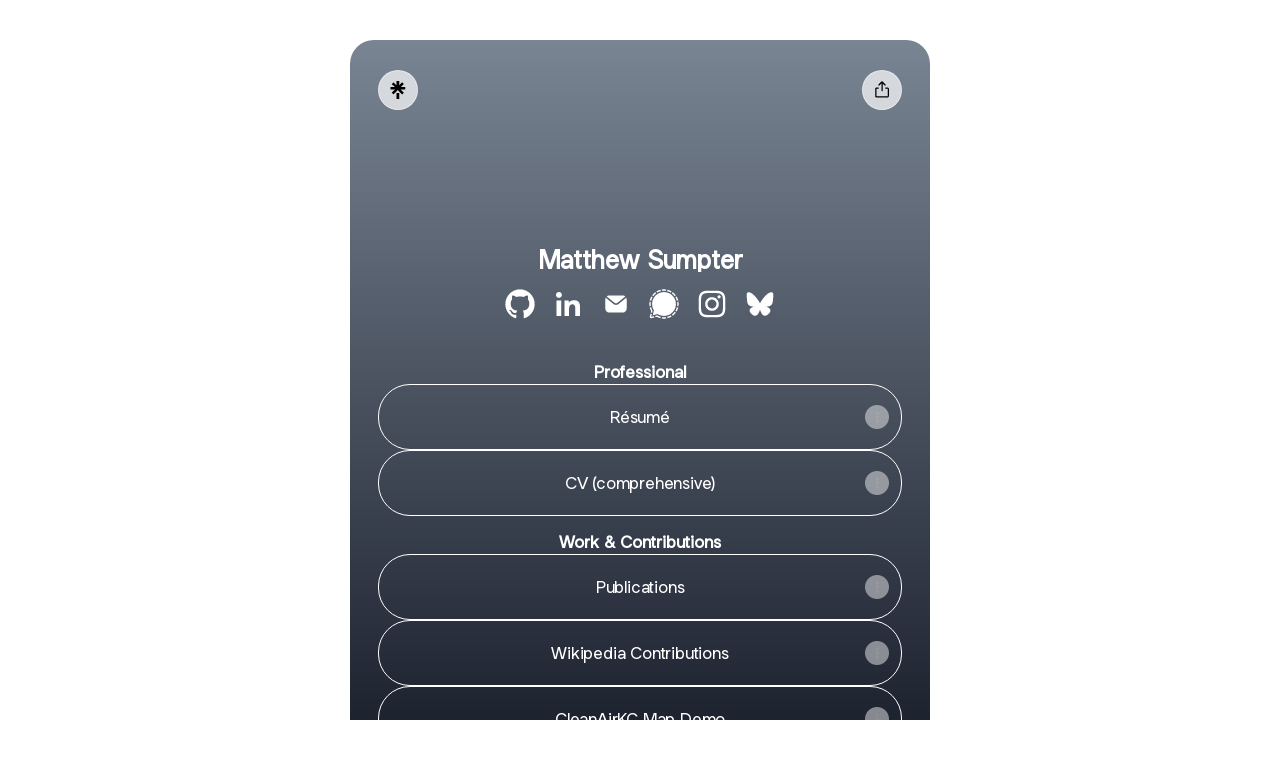

--- FILE ---
content_type: application/javascript
request_url: https://assets.production.linktr.ee/profiles/_next/static/chunks/19772-287777c24bd1d4b0.js
body_size: 10897
content:
"use strict";(self.__LOADABLE_LOADED_CHUNKS__=self.__LOADABLE_LOADED_CHUNKS__||[]).push([[19772],{19772:function(e,t,n){n.d(t,{Z:function(){return I}});var i=n(71002),o=n(4942);function r(e){for(var t=1;t<arguments.length;t++){var n=null!=arguments[t]?Object(arguments[t]):{},i=Object.keys(n);"function"==typeof Object.getOwnPropertySymbols&&i.push.apply(i,Object.getOwnPropertySymbols(n).filter(function(e){return Object.getOwnPropertyDescriptor(n,e).enumerable})),i.forEach(function(t){(0,o.Z)(e,t,n[t])})}return e}var a=n(15671),s=n(43144),u=n(97326);function l(e,t){if(t&&("object"==(0,i.Z)(t)||"function"==typeof t))return t;if(void 0!==t)throw TypeError("Derived constructors may only return object or undefined");return(0,u.Z)(e)}var c=n(61120),p=n(89611);function g(e,t){if("function"!=typeof t&&null!==t)throw TypeError("Super expression must either be null or a function");e.prototype=Object.create(t&&t.prototype,{constructor:{value:e,writable:!0,configurable:!0}}),Object.defineProperty(e,"prototype",{writable:!1}),t&&(0,p.Z)(e,t)}var f={type:"logger",log:function(e){this.output("log",e)},warn:function(e){this.output("warn",e)},error:function(e){this.output("error",e)},output:function(e,t){console&&console[e]&&console[e].apply(console,t)}},h=new(function(){function e(t){var n=arguments.length>1&&void 0!==arguments[1]?arguments[1]:{};(0,a.Z)(this,e),this.init(t,n)}return(0,s.Z)(e,[{key:"init",value:function(e){var t=arguments.length>1&&void 0!==arguments[1]?arguments[1]:{};this.prefix=t.prefix||"i18next:",this.logger=e||f,this.options=t,this.debug=t.debug}},{key:"setDebug",value:function(e){this.debug=e}},{key:"log",value:function(){for(var e=arguments.length,t=Array(e),n=0;n<e;n++)t[n]=arguments[n];return this.forward(t,"log","",!0)}},{key:"warn",value:function(){for(var e=arguments.length,t=Array(e),n=0;n<e;n++)t[n]=arguments[n];return this.forward(t,"warn","",!0)}},{key:"error",value:function(){for(var e=arguments.length,t=Array(e),n=0;n<e;n++)t[n]=arguments[n];return this.forward(t,"error","")}},{key:"deprecate",value:function(){for(var e=arguments.length,t=Array(e),n=0;n<e;n++)t[n]=arguments[n];return this.forward(t,"warn","WARNING DEPRECATED: ",!0)}},{key:"forward",value:function(e,t,n,i){return i&&!this.debug?null:("string"==typeof e[0]&&(e[0]="".concat(n).concat(this.prefix," ").concat(e[0])),this.logger[t](e))}},{key:"create",value:function(t){return new e(this.logger,r({},{prefix:"".concat(this.prefix,":").concat(t,":")},this.options))}}]),e}()),d=function(){function e(){(0,a.Z)(this,e),this.observers={}}return(0,s.Z)(e,[{key:"on",value:function(e,t){var n=this;return e.split(" ").forEach(function(e){n.observers[e]=n.observers[e]||[],n.observers[e].push(t)}),this}},{key:"off",value:function(e,t){if(this.observers[e]){if(!t){delete this.observers[e];return}this.observers[e]=this.observers[e].filter(function(e){return e!==t})}}},{key:"emit",value:function(e){for(var t=arguments.length,n=Array(t>1?t-1:0),i=1;i<t;i++)n[i-1]=arguments[i];this.observers[e]&&[].concat(this.observers[e]).forEach(function(e){e.apply(void 0,n)}),this.observers["*"]&&[].concat(this.observers["*"]).forEach(function(t){t.apply(t,[e].concat(n))})}}]),e}();function v(){var e,t,n=new Promise(function(n,i){e=n,t=i});return n.resolve=e,n.reject=t,n}function y(e){return null==e?"":""+e}function m(e,t,n){function i(e){return e&&e.indexOf("###")>-1?e.replace(/###/g,"."):e}function o(){return!e||"string"==typeof e}for(var r="string"!=typeof t?[].concat(t):t.split(".");r.length>1;){if(o())return{};var a=i(r.shift());!e[a]&&n&&(e[a]=new n),e=Object.prototype.hasOwnProperty.call(e,a)?e[a]:{}}return o()?{}:{obj:e,k:i(r.shift())}}function b(e,t,n){var i=m(e,t,Object);i.obj[i.k]=n}function k(e,t){var n=m(e,t),i=n.obj,o=n.k;if(i)return i[o]}function x(e,t,n){var i=k(e,n);return void 0!==i?i:k(t,n)}function S(e){return e.replace(/[\-\[\]\/\{\}\(\)\*\+\?\.\\\^\$\|]/g,"\\$&")}var L={"&":"&amp;","<":"&lt;",">":"&gt;",'"':"&quot;","'":"&#39;","/":"&#x2F;"};function w(e){return"string"==typeof e?e.replace(/[&<>"'\/]/g,function(e){return L[e]}):e}var O="undefined"!=typeof window&&window.navigator&&window.navigator.userAgent&&window.navigator.userAgent.indexOf("MSIE")>-1,C=function(e){function t(e){var n,i=arguments.length>1&&void 0!==arguments[1]?arguments[1]:{ns:["translation"],defaultNS:"translation"};return(0,a.Z)(this,t),n=l(this,(0,c.Z)(t).call(this)),O&&d.call((0,u.Z)(n)),n.data=e||{},n.options=i,void 0===n.options.keySeparator&&(n.options.keySeparator="."),n}return g(t,e),(0,s.Z)(t,[{key:"addNamespaces",value:function(e){0>this.options.ns.indexOf(e)&&this.options.ns.push(e)}},{key:"removeNamespaces",value:function(e){var t=this.options.ns.indexOf(e);t>-1&&this.options.ns.splice(t,1)}},{key:"getResource",value:function(e,t,n){var i=arguments.length>3&&void 0!==arguments[3]?arguments[3]:{},o=void 0!==i.keySeparator?i.keySeparator:this.options.keySeparator,r=[e,t];return n&&"string"!=typeof n&&(r=r.concat(n)),n&&"string"==typeof n&&(r=r.concat(o?n.split(o):n)),e.indexOf(".")>-1&&(r=e.split(".")),k(this.data,r)}},{key:"addResource",value:function(e,t,n,i){var o=arguments.length>4&&void 0!==arguments[4]?arguments[4]:{silent:!1},r=this.options.keySeparator;void 0===r&&(r=".");var a=[e,t];n&&(a=a.concat(r?n.split(r):n)),e.indexOf(".")>-1&&(a=e.split("."),i=t,t=a[1]),this.addNamespaces(t),b(this.data,a,i),o.silent||this.emit("added",e,t,n,i)}},{key:"addResources",value:function(e,t,n){var i=arguments.length>3&&void 0!==arguments[3]?arguments[3]:{silent:!1};for(var o in n)("string"==typeof n[o]||"[object Array]"===Object.prototype.toString.apply(n[o]))&&this.addResource(e,t,o,n[o],{silent:!0});i.silent||this.emit("added",e,t,n)}},{key:"addResourceBundle",value:function(e,t,n,i,o){var a=arguments.length>5&&void 0!==arguments[5]?arguments[5]:{silent:!1},s=[e,t];e.indexOf(".")>-1&&(s=e.split("."),i=n,n=t,t=s[1]),this.addNamespaces(t);var u=k(this.data,s)||{};i?function e(t,n,i){for(var o in n)"__proto__"!==o&&"constructor"!==o&&(o in t?"string"==typeof t[o]||t[o]instanceof String||"string"==typeof n[o]||n[o]instanceof String?i&&(t[o]=n[o]):e(t[o],n[o],i):t[o]=n[o]);return t}(u,n,o):u=r({},u,n),b(this.data,s,u),a.silent||this.emit("added",e,t,n)}},{key:"removeResourceBundle",value:function(e,t){this.hasResourceBundle(e,t)&&delete this.data[e][t],this.removeNamespaces(t),this.emit("removed",e,t)}},{key:"hasResourceBundle",value:function(e,t){return void 0!==this.getResource(e,t)}},{key:"getResourceBundle",value:function(e,t){return(t||(t=this.options.defaultNS),"v1"===this.options.compatibilityAPI)?r({},{},this.getResource(e,t)):this.getResource(e,t)}},{key:"getDataByLanguage",value:function(e){return this.data[e]}},{key:"toJSON",value:function(){return this.data}}]),t}(d),R={processors:{},addPostProcessor:function(e){this.processors[e.name]=e},handle:function(e,t,n,i,o){var r=this;return e.forEach(function(e){r.processors[e]&&(t=r.processors[e].process(t,n,i,o))}),t}},N={},E=function(e){function t(e){var n,i=arguments.length>1&&void 0!==arguments[1]?arguments[1]:{};return(0,a.Z)(this,t),n=l(this,(0,c.Z)(t).call(this)),O&&d.call((0,u.Z)(n)),!function(e,t,n){e.forEach(function(e){t[e]&&(n[e]=t[e])})}(["resourceStore","languageUtils","pluralResolver","interpolator","backendConnector","i18nFormat","utils"],e,(0,u.Z)(n)),n.options=i,void 0===n.options.keySeparator&&(n.options.keySeparator="."),n.logger=h.create("translator"),n}return g(t,e),(0,s.Z)(t,[{key:"changeLanguage",value:function(e){e&&(this.language=e)}},{key:"exists",value:function(e){var t=arguments.length>1&&void 0!==arguments[1]?arguments[1]:{interpolation:{}},n=this.resolve(e,t);return n&&void 0!==n.res}},{key:"extractFromKey",value:function(e,t){var n=void 0!==t.nsSeparator?t.nsSeparator:this.options.nsSeparator;void 0===n&&(n=":");var i=void 0!==t.keySeparator?t.keySeparator:this.options.keySeparator,o=t.ns||this.options.defaultNS;if(n&&e.indexOf(n)>-1){var r=e.match(this.interpolator.nestingRegexp);if(r&&r.length>0)return{key:e,namespaces:o};var a=e.split(n);(n!==i||n===i&&this.options.ns.indexOf(a[0])>-1)&&(o=a.shift()),e=a.join(i)}return"string"==typeof o&&(o=[o]),{key:e,namespaces:o}}},{key:"translate",value:function(e,n,o){var a=this;if("object"!==(0,i.Z)(n)&&this.options.overloadTranslationOptionHandler&&(n=this.options.overloadTranslationOptionHandler(arguments)),n||(n={}),null==e)return"";Array.isArray(e)||(e=[String(e)]);var s=void 0!==n.keySeparator?n.keySeparator:this.options.keySeparator,u=this.extractFromKey(e[e.length-1],n),l=u.key,c=u.namespaces,p=c[c.length-1],g=n.lng||this.language,f=n.appendNamespaceToCIMode||this.options.appendNamespaceToCIMode;if(g&&"cimode"===g.toLowerCase())return f?p+(n.nsSeparator||this.options.nsSeparator)+l:l;var h=this.resolve(e,n),d=h&&h.res,v=h&&h.usedKey||l,y=h&&h.exactUsedKey||l,m=Object.prototype.toString.apply(d),b=void 0!==n.joinArrays?n.joinArrays:this.options.joinArrays,k=!this.i18nFormat||this.i18nFormat.handleAsObject,x="string"!=typeof d&&"boolean"!=typeof d&&"number"!=typeof d;if(k&&d&&x&&0>["[object Number]","[object Function]","[object RegExp]"].indexOf(m)&&!("string"==typeof b&&"[object Array]"===m)){if(!n.returnObjects&&!this.options.returnObjects)return this.logger.warn("accessing an object - but returnObjects options is not enabled!"),this.options.returnedObjectHandler?this.options.returnedObjectHandler(v,d,n):"key '".concat(l," (").concat(this.language,")' returned an object instead of string.");if(s){var S="[object Array]"===m,L=S?[]:{},w=S?y:v;for(var O in d)if(Object.prototype.hasOwnProperty.call(d,O)){var C="".concat(w).concat(s).concat(O);L[O]=this.translate(C,r({},n,{joinArrays:!1,ns:c})),L[O]===C&&(L[O]=d[O])}d=L}}else if(k&&"string"==typeof b&&"[object Array]"===m)(d=d.join(b))&&(d=this.extendTranslation(d,e,n,o));else{var R=!1,N=!1,E=void 0!==n.count&&"string"!=typeof n.count,j=t.hasDefaultValue(n),P=E?this.pluralResolver.getSuffix(g,n.count):"",F=n["defaultValue".concat(P)]||n.defaultValue;!this.isValidLookup(d)&&j&&(R=!0,d=F),this.isValidLookup(d)||(N=!0,d=l);var Z=j&&F!==d&&this.options.updateMissing;if(N||R||Z){if(this.logger.log(Z?"updateKey":"missingKey",g,p,l,Z?F:d),s){var A=this.resolve(l,r({},n,{keySeparator:!1}));A&&A.res&&this.logger.warn("Seems the loaded translations were in flat JSON format instead of nested. Either set keySeparator: false on init or make sure your translations are published in nested format.")}var V=[],D=this.languageUtils.getFallbackCodes(this.options.fallbackLng,n.lng||this.language);if("fallback"===this.options.saveMissingTo&&D&&D[0])for(var T=0;T<D.length;T++)V.push(D[T]);else"all"===this.options.saveMissingTo?V=this.languageUtils.toResolveHierarchy(n.lng||this.language):V.push(n.lng||this.language);var U=function(e,t,i){a.options.missingKeyHandler?a.options.missingKeyHandler(e,p,t,Z?i:d,Z,n):a.backendConnector&&a.backendConnector.saveMissing&&a.backendConnector.saveMissing(e,p,t,Z?i:d,Z,n),a.emit("missingKey",e,p,t,d)};this.options.saveMissing&&(this.options.saveMissingPlurals&&E?V.forEach(function(e){a.pluralResolver.getSuffixes(e).forEach(function(t){U([e],l+t,n["defaultValue".concat(t)]||F)})}):U(V,l,F))}d=this.extendTranslation(d,e,n,h,o),N&&d===l&&this.options.appendNamespaceToMissingKey&&(d="".concat(p,":").concat(l)),N&&this.options.parseMissingKeyHandler&&(d=this.options.parseMissingKeyHandler(d))}return d}},{key:"extendTranslation",value:function(e,t,n,i,o){var a=this;if(this.i18nFormat&&this.i18nFormat.parse)e=this.i18nFormat.parse(e,n,i.usedLng,i.usedNS,i.usedKey,{resolved:i});else if(!n.skipInterpolation){n.interpolation&&this.interpolator.init(r({},n,{interpolation:r({},this.options.interpolation,n.interpolation)}));var s,u=n.interpolation&&n.interpolation.skipOnVariables||this.options.interpolation.skipOnVariables;if(u){var l=e.match(this.interpolator.nestingRegexp);s=l&&l.length}var c=n.replace&&"string"!=typeof n.replace?n.replace:n;if(this.options.interpolation.defaultVariables&&(c=r({},this.options.interpolation.defaultVariables,c)),e=this.interpolator.interpolate(e,c,n.lng||this.language,n),u){var p=e.match(this.interpolator.nestingRegexp);s<(p&&p.length)&&(n.nest=!1)}!1!==n.nest&&(e=this.interpolator.nest(e,function(){for(var e=arguments.length,i=Array(e),r=0;r<e;r++)i[r]=arguments[r];return o&&o[0]===i[0]&&!n.context?(a.logger.warn("It seems you are nesting recursively key: ".concat(i[0]," in key: ").concat(t[0])),null):a.translate.apply(a,i.concat([t]))},n)),n.interpolation&&this.interpolator.reset()}var g=n.postProcess||this.options.postProcess,f="string"==typeof g?[g]:g;return null!=e&&f&&f.length&&!1!==n.applyPostProcessor&&(e=R.handle(f,e,t,this.options&&this.options.postProcessPassResolved?r({i18nResolved:i},n):n,this)),e}},{key:"resolve",value:function(e){var t,n,i,o,r,a=this,s=arguments.length>1&&void 0!==arguments[1]?arguments[1]:{};return"string"==typeof e&&(e=[e]),e.forEach(function(e){if(!a.isValidLookup(t)){var u=a.extractFromKey(e,s),l=u.key;n=l;var c=u.namespaces;a.options.fallbackNS&&(c=c.concat(a.options.fallbackNS));var p=void 0!==s.count&&"string"!=typeof s.count,g=void 0!==s.context&&"string"==typeof s.context&&""!==s.context,f=s.lngs?s.lngs:a.languageUtils.toResolveHierarchy(s.lng||a.language,s.fallbackLng);c.forEach(function(e){a.isValidLookup(t)||(r=e,!N["".concat(f[0],"-").concat(e)]&&a.utils&&a.utils.hasLoadedNamespace&&!a.utils.hasLoadedNamespace(r)&&(N["".concat(f[0],"-").concat(e)]=!0,a.logger.warn('key "'.concat(n,'" for languages "').concat(f.join(", "),'" won\'t get resolved as namespace "').concat(r,'" was not yet loaded'),"This means something IS WRONG in your setup. You access the t function before i18next.init / i18next.loadNamespace / i18next.changeLanguage was done. Wait for the callback or Promise to resolve before accessing it!!!")),f.forEach(function(n){if(!a.isValidLookup(t)){o=n;var r,u,c=l,f=[c];for(a.i18nFormat&&a.i18nFormat.addLookupKeys?a.i18nFormat.addLookupKeys(f,l,n,e,s):(p&&(r=a.pluralResolver.getSuffix(n,s.count)),p&&g&&f.push(c+r),g&&f.push(c+="".concat(a.options.contextSeparator).concat(s.context)),p&&f.push(c+=r));u=f.pop();)a.isValidLookup(t)||(i=u,t=a.getResource(n,e,u,s))}}))})}}),{res:t,usedKey:n,exactUsedKey:i,usedLng:o,usedNS:r}}},{key:"isValidLookup",value:function(e){return void 0!==e&&!(!this.options.returnNull&&null===e)&&!(!this.options.returnEmptyString&&""===e)}},{key:"getResource",value:function(e,t,n){var i=arguments.length>3&&void 0!==arguments[3]?arguments[3]:{};return this.i18nFormat&&this.i18nFormat.getResource?this.i18nFormat.getResource(e,t,n,i):this.resourceStore.getResource(e,t,n,i)}}],[{key:"hasDefaultValue",value:function(e){var t="defaultValue";for(var n in e)if(Object.prototype.hasOwnProperty.call(e,n)&&t===n.substring(0,t.length)&&void 0!==e[n])return!0;return!1}}]),t}(d);function j(e){return e.charAt(0).toUpperCase()+e.slice(1)}var P=function(){function e(t){(0,a.Z)(this,e),this.options=t,this.whitelist=this.options.supportedLngs||!1,this.supportedLngs=this.options.supportedLngs||!1,this.logger=h.create("languageUtils")}return(0,s.Z)(e,[{key:"getScriptPartFromCode",value:function(e){if(!e||0>e.indexOf("-"))return null;var t=e.split("-");return 2===t.length?null:(t.pop(),"x"===t[t.length-1].toLowerCase())?null:this.formatLanguageCode(t.join("-"))}},{key:"getLanguagePartFromCode",value:function(e){if(!e||0>e.indexOf("-"))return e;var t=e.split("-");return this.formatLanguageCode(t[0])}},{key:"formatLanguageCode",value:function(e){if("string"==typeof e&&e.indexOf("-")>-1){var t=["hans","hant","latn","cyrl","cans","mong","arab"],n=e.split("-");return this.options.lowerCaseLng?n=n.map(function(e){return e.toLowerCase()}):2===n.length?(n[0]=n[0].toLowerCase(),n[1]=n[1].toUpperCase(),t.indexOf(n[1].toLowerCase())>-1&&(n[1]=j(n[1].toLowerCase()))):3===n.length&&(n[0]=n[0].toLowerCase(),2===n[1].length&&(n[1]=n[1].toUpperCase()),"sgn"!==n[0]&&2===n[2].length&&(n[2]=n[2].toUpperCase()),t.indexOf(n[1].toLowerCase())>-1&&(n[1]=j(n[1].toLowerCase())),t.indexOf(n[2].toLowerCase())>-1&&(n[2]=j(n[2].toLowerCase()))),n.join("-")}return this.options.cleanCode||this.options.lowerCaseLng?e.toLowerCase():e}},{key:"isWhitelisted",value:function(e){return this.logger.deprecate("languageUtils.isWhitelisted",'function "isWhitelisted" will be renamed to "isSupportedCode" in the next major - please make sure to rename it\'s usage asap.'),this.isSupportedCode(e)}},{key:"isSupportedCode",value:function(e){return("languageOnly"===this.options.load||this.options.nonExplicitSupportedLngs)&&(e=this.getLanguagePartFromCode(e)),!this.supportedLngs||!this.supportedLngs.length||this.supportedLngs.indexOf(e)>-1}},{key:"getBestMatchFromCodes",value:function(e){var t,n=this;return e?(e.forEach(function(e){if(!t){var i=n.formatLanguageCode(e);(!n.options.supportedLngs||n.isSupportedCode(i))&&(t=i)}}),!t&&this.options.supportedLngs&&e.forEach(function(e){if(!t){var i=n.getLanguagePartFromCode(e);if(n.isSupportedCode(i))return t=i;t=n.options.supportedLngs.find(function(e){if(0===e.indexOf(i))return e})}}),t||(t=this.getFallbackCodes(this.options.fallbackLng)[0]),t):null}},{key:"getFallbackCodes",value:function(e,t){if(!e)return[];if("function"==typeof e&&(e=e(t)),"string"==typeof e&&(e=[e]),"[object Array]"===Object.prototype.toString.apply(e))return e;if(!t)return e.default||[];var n=e[t];return n||(n=e[this.getScriptPartFromCode(t)]),n||(n=e[this.formatLanguageCode(t)]),n||(n=e[this.getLanguagePartFromCode(t)]),n||(n=e.default),n||[]}},{key:"toResolveHierarchy",value:function(e,t){var n=this,i=this.getFallbackCodes(t||this.options.fallbackLng||[],e),o=[],r=function(e){e&&(n.isSupportedCode(e)?o.push(e):n.logger.warn("rejecting language code not found in supportedLngs: ".concat(e)))};return"string"==typeof e&&e.indexOf("-")>-1?("languageOnly"!==this.options.load&&r(this.formatLanguageCode(e)),"languageOnly"!==this.options.load&&"currentOnly"!==this.options.load&&r(this.getScriptPartFromCode(e)),"currentOnly"!==this.options.load&&r(this.getLanguagePartFromCode(e))):"string"==typeof e&&r(this.formatLanguageCode(e)),i.forEach(function(e){0>o.indexOf(e)&&r(n.formatLanguageCode(e))}),o}}]),e}(),F=[{lngs:["ach","ak","am","arn","br","fil","gun","ln","mfe","mg","mi","oc","pt","pt-BR","tg","tl","ti","tr","uz","wa"],nr:[1,2],fc:1},{lngs:["af","an","ast","az","bg","bn","ca","da","de","dev","el","en","eo","es","et","eu","fi","fo","fur","fy","gl","gu","ha","hi","hu","hy","ia","it","kn","ku","lb","mai","ml","mn","mr","nah","nap","nb","ne","nl","nn","no","nso","pa","pap","pms","ps","pt-PT","rm","sco","se","si","so","son","sq","sv","sw","ta","te","tk","ur","yo"],nr:[1,2],fc:2},{lngs:["ay","bo","cgg","fa","ht","id","ja","jbo","ka","kk","km","ko","ky","lo","ms","sah","su","th","tt","ug","vi","wo","zh"],nr:[1],fc:3},{lngs:["be","bs","cnr","dz","hr","ru","sr","uk"],nr:[1,2,5],fc:4},{lngs:["ar"],nr:[0,1,2,3,11,100],fc:5},{lngs:["cs","sk"],nr:[1,2,5],fc:6},{lngs:["csb","pl"],nr:[1,2,5],fc:7},{lngs:["cy"],nr:[1,2,3,8],fc:8},{lngs:["fr"],nr:[1,2],fc:9},{lngs:["ga"],nr:[1,2,3,7,11],fc:10},{lngs:["gd"],nr:[1,2,3,20],fc:11},{lngs:["is"],nr:[1,2],fc:12},{lngs:["jv"],nr:[0,1],fc:13},{lngs:["kw"],nr:[1,2,3,4],fc:14},{lngs:["lt"],nr:[1,2,10],fc:15},{lngs:["lv"],nr:[1,2,0],fc:16},{lngs:["mk"],nr:[1,2],fc:17},{lngs:["mnk"],nr:[0,1,2],fc:18},{lngs:["mt"],nr:[1,2,11,20],fc:19},{lngs:["or"],nr:[2,1],fc:2},{lngs:["ro"],nr:[1,2,20],fc:20},{lngs:["sl"],nr:[5,1,2,3],fc:21},{lngs:["he","iw"],nr:[1,2,20,21],fc:22}],Z={1:function(e){return Number(e>1)},2:function(e){return Number(1!=e)},3:function(e){return 0},4:function(e){return Number(e%10==1&&e%100!=11?0:e%10>=2&&e%10<=4&&(e%100<10||e%100>=20)?1:2)},5:function(e){return Number(0==e?0:1==e?1:2==e?2:e%100>=3&&e%100<=10?3:e%100>=11?4:5)},6:function(e){return Number(1==e?0:e>=2&&e<=4?1:2)},7:function(e){return Number(1==e?0:e%10>=2&&e%10<=4&&(e%100<10||e%100>=20)?1:2)},8:function(e){return Number(1==e?0:2==e?1:8!=e&&11!=e?2:3)},9:function(e){return Number(e>=2)},10:function(e){return Number(1==e?0:2==e?1:e<7?2:e<11?3:4)},11:function(e){return Number(1==e||11==e?0:2==e||12==e?1:e>2&&e<20?2:3)},12:function(e){return Number(e%10!=1||e%100==11)},13:function(e){return Number(0!==e)},14:function(e){return Number(1==e?0:2==e?1:3==e?2:3)},15:function(e){return Number(e%10==1&&e%100!=11?0:e%10>=2&&(e%100<10||e%100>=20)?1:2)},16:function(e){return Number(e%10==1&&e%100!=11?0:0!==e?1:2)},17:function(e){return Number(1==e||e%10==1&&e%100!=11?0:1)},18:function(e){return Number(0==e?0:1==e?1:2)},19:function(e){return Number(1==e?0:0==e||e%100>1&&e%100<11?1:e%100>10&&e%100<20?2:3)},20:function(e){return Number(1==e?0:0==e||e%100>0&&e%100<20?1:2)},21:function(e){return Number(e%100==1?1:e%100==2?2:e%100==3||e%100==4?3:0)},22:function(e){return Number(1==e?0:2==e?1:(e<0||e>10)&&e%10==0?2:3)}},A=function(){function e(t){var n,i=arguments.length>1&&void 0!==arguments[1]?arguments[1]:{};(0,a.Z)(this,e),this.languageUtils=t,this.options=i,this.logger=h.create("pluralResolver"),this.rules=(n={},F.forEach(function(e){e.lngs.forEach(function(t){n[t]={numbers:e.nr,plurals:Z[e.fc]}})}),n)}return(0,s.Z)(e,[{key:"addRule",value:function(e,t){this.rules[e]=t}},{key:"getRule",value:function(e){return this.rules[e]||this.rules[this.languageUtils.getLanguagePartFromCode(e)]}},{key:"needsPlural",value:function(e){var t=this.getRule(e);return t&&t.numbers.length>1}},{key:"getPluralFormsOfKey",value:function(e,t){return this.getSuffixes(e).map(function(e){return t+e})}},{key:"getSuffixes",value:function(e){var t=this,n=this.getRule(e);return n?n.numbers.map(function(n){return t.getSuffix(e,n)}):[]}},{key:"getSuffix",value:function(e,t){var n=this,i=this.getRule(e);if(i){var o=i.noAbs?i.plurals(t):i.plurals(Math.abs(t)),r=i.numbers[o];this.options.simplifyPluralSuffix&&2===i.numbers.length&&1===i.numbers[0]&&(2===r?r="plural":1===r&&(r=""));var a=function(){return n.options.prepend&&r.toString()?n.options.prepend+r.toString():r.toString()};return"v1"===this.options.compatibilityJSON?1===r?"":"number"==typeof r?"_plural_".concat(r.toString()):a():"v2"===this.options.compatibilityJSON?a():this.options.simplifyPluralSuffix&&2===i.numbers.length&&1===i.numbers[0]?a():this.options.prepend&&o.toString()?this.options.prepend+o.toString():o.toString()}return this.logger.warn("no plural rule found for: ".concat(e)),""}}]),e}(),V=function(){function e(){var t=arguments.length>0&&void 0!==arguments[0]?arguments[0]:{};(0,a.Z)(this,e),this.logger=h.create("interpolator"),this.options=t,this.format=t.interpolation&&t.interpolation.format||function(e){return e},this.init(t)}return(0,s.Z)(e,[{key:"init",value:function(){var e=arguments.length>0&&void 0!==arguments[0]?arguments[0]:{};e.interpolation||(e.interpolation={escapeValue:!0});var t=e.interpolation;this.escape=void 0!==t.escape?t.escape:w,this.escapeValue=void 0===t.escapeValue||t.escapeValue,this.useRawValueToEscape=void 0!==t.useRawValueToEscape&&t.useRawValueToEscape,this.prefix=t.prefix?S(t.prefix):t.prefixEscaped||"{{",this.suffix=t.suffix?S(t.suffix):t.suffixEscaped||"}}",this.formatSeparator=t.formatSeparator?t.formatSeparator:t.formatSeparator||",",this.unescapePrefix=t.unescapeSuffix?"":t.unescapePrefix||"-",this.unescapeSuffix=this.unescapePrefix?"":t.unescapeSuffix||"",this.nestingPrefix=t.nestingPrefix?S(t.nestingPrefix):t.nestingPrefixEscaped||S("$t("),this.nestingSuffix=t.nestingSuffix?S(t.nestingSuffix):t.nestingSuffixEscaped||S(")"),this.nestingOptionsSeparator=t.nestingOptionsSeparator?t.nestingOptionsSeparator:t.nestingOptionsSeparator||",",this.maxReplaces=t.maxReplaces?t.maxReplaces:1e3,this.alwaysFormat=void 0!==t.alwaysFormat&&t.alwaysFormat,this.resetRegExp()}},{key:"reset",value:function(){this.options&&this.init(this.options)}},{key:"resetRegExp",value:function(){var e="".concat(this.prefix,"(.+?)").concat(this.suffix);this.regexp=RegExp(e,"g");var t="".concat(this.prefix).concat(this.unescapePrefix,"(.+?)").concat(this.unescapeSuffix).concat(this.suffix);this.regexpUnescape=RegExp(t,"g");var n="".concat(this.nestingPrefix,"(.+?)").concat(this.nestingSuffix);this.nestingRegexp=RegExp(n,"g")}},{key:"interpolate",value:function(e,t,n,i){var o,r,a,s=this,u=this.options&&this.options.interpolation&&this.options.interpolation.defaultVariables||{};function l(e){return e.replace(/\$/g,"$$$$")}var c=function(e){if(0>e.indexOf(s.formatSeparator)){var o=x(t,u,e);return s.alwaysFormat?s.format(o,void 0,n):o}var r=e.split(s.formatSeparator),a=r.shift().trim(),l=r.join(s.formatSeparator).trim();return s.format(x(t,u,a),l,n,i)};this.resetRegExp();var p=i&&i.missingInterpolationHandler||this.options.missingInterpolationHandler,g=i&&i.interpolation&&i.interpolation.skipOnVariables||this.options.interpolation.skipOnVariables;return[{regex:this.regexpUnescape,safeValue:function(e){return l(e)}},{regex:this.regexp,safeValue:function(e){return s.escapeValue?l(s.escape(e)):l(e)}}].forEach(function(t){for(a=0;o=t.regex.exec(e);){if(void 0===(r=c(o[1].trim()))){if("function"==typeof p){var n=p(e,o,i);r="string"==typeof n?n:""}else if(g){r=o[0];continue}else s.logger.warn("missed to pass in variable ".concat(o[1]," for interpolating ").concat(e)),r=""}else"string"==typeof r||s.useRawValueToEscape||(r=y(r));if(e=e.replace(o[0],t.safeValue(r)),t.regex.lastIndex=0,++a>=s.maxReplaces)break}}),e}},{key:"nest",value:function(e,t){var n,i,o=this,a=arguments.length>2&&void 0!==arguments[2]?arguments[2]:{},s=r({},a);function u(e,t){var n=this.nestingOptionsSeparator;if(0>e.indexOf(n))return e;var i=e.split(new RegExp("".concat(n,"[ ]*{"))),o="{".concat(i[1]);e=i[0],o=(o=this.interpolate(o,s)).replace(/'/g,'"');try{s=JSON.parse(o),t&&(s=r({},t,s))}catch(t){return this.logger.warn("failed parsing options string in nesting for key ".concat(e),t),"".concat(e).concat(n).concat(o)}return delete s.defaultValue,e}for(s.applyPostProcessor=!1,delete s.defaultValue;n=this.nestingRegexp.exec(e);){var l=[],c=!1;if(n[0].includes(this.formatSeparator)&&!/{.*}/.test(n[1])){var p=n[1].split(this.formatSeparator).map(function(e){return e.trim()});n[1]=p.shift(),l=p,c=!0}if((i=t(u.call(this,n[1].trim(),s),s))&&n[0]===e&&"string"!=typeof i)return i;"string"!=typeof i&&(i=y(i)),i||(this.logger.warn("missed to resolve ".concat(n[1]," for nesting ").concat(e)),i=""),c&&(i=l.reduce(function(e,t){return o.format(e,t,a.lng,a)},i.trim())),e=e.replace(n[0],i),this.regexp.lastIndex=0}return e}}]),e}(),D=function(e){function t(e,n,i){var o,r=arguments.length>3&&void 0!==arguments[3]?arguments[3]:{};return(0,a.Z)(this,t),o=l(this,(0,c.Z)(t).call(this)),O&&d.call((0,u.Z)(o)),o.backend=e,o.store=n,o.services=i,o.languageUtils=i.languageUtils,o.options=r,o.logger=h.create("backendConnector"),o.state={},o.queue=[],o.backend&&o.backend.init&&o.backend.init(i,r.backend,r),o}return g(t,e),(0,s.Z)(t,[{key:"queueLoad",value:function(e,t,n,i){var o=this,r=[],a=[],s=[],u=[];return e.forEach(function(e){var i=!0;t.forEach(function(t){var s="".concat(e,"|").concat(t);!n.reload&&o.store.hasResourceBundle(e,t)?o.state[s]=2:o.state[s]<0||(1===o.state[s]?0>a.indexOf(s)&&a.push(s):(o.state[s]=1,i=!1,0>a.indexOf(s)&&a.push(s),0>r.indexOf(s)&&r.push(s),0>u.indexOf(t)&&u.push(t)))}),i||s.push(e)}),(r.length||a.length)&&this.queue.push({pending:a,loaded:{},errors:[],callback:i}),{toLoad:r,pending:a,toLoadLanguages:s,toLoadNamespaces:u}}},{key:"loaded",value:function(e,t,n){var i=e.split("|"),o=i[0],r=i[1];t&&this.emit("failedLoading",o,r,t),n&&this.store.addResourceBundle(o,r,n),this.state[e]=t?-1:2;var a={};this.queue.forEach(function(n){var i,s,u,l;(u=(s=m(n.loaded,[o],Object)).obj)[l=s.k]=u[l]||[],i||u[l].push(r),function(e,t){for(var n=e.indexOf(t);-1!==n;)e.splice(n,1),n=e.indexOf(t)}(n.pending,e),t&&n.errors.push(t),0!==n.pending.length||n.done||(Object.keys(n.loaded).forEach(function(e){a[e]||(a[e]=[]),n.loaded[e].length&&n.loaded[e].forEach(function(t){0>a[e].indexOf(t)&&a[e].push(t)})}),n.done=!0,n.errors.length?n.callback(n.errors):n.callback())}),this.emit("loaded",a),this.queue=this.queue.filter(function(e){return!e.done})}},{key:"read",value:function(e,t,n){var i=this,o=arguments.length>3&&void 0!==arguments[3]?arguments[3]:0,r=arguments.length>4&&void 0!==arguments[4]?arguments[4]:350,a=arguments.length>5?arguments[5]:void 0;return e.length?this.backend[n](e,t,function(s,u){if(s&&u&&o<5){setTimeout(function(){i.read.call(i,e,t,n,o+1,2*r,a)},r);return}a(s,u)}):a(null,{})}},{key:"prepareLoading",value:function(e,t){var n=this,i=arguments.length>2&&void 0!==arguments[2]?arguments[2]:{},o=arguments.length>3?arguments[3]:void 0;if(!this.backend)return this.logger.warn("No backend was added via i18next.use. Will not load resources."),o&&o();"string"==typeof e&&(e=this.languageUtils.toResolveHierarchy(e)),"string"==typeof t&&(t=[t]);var r=this.queueLoad(e,t,i,o);if(!r.toLoad.length)return r.pending.length||o(),null;r.toLoad.forEach(function(e){n.loadOne(e)})}},{key:"load",value:function(e,t,n){this.prepareLoading(e,t,{},n)}},{key:"reload",value:function(e,t,n){this.prepareLoading(e,t,{reload:!0},n)}},{key:"loadOne",value:function(e){var t=this,n=arguments.length>1&&void 0!==arguments[1]?arguments[1]:"",i=e.split("|"),o=i[0],r=i[1];this.read(o,r,"read",void 0,void 0,function(i,a){i&&t.logger.warn("".concat(n,"loading namespace ").concat(r," for language ").concat(o," failed"),i),!i&&a&&t.logger.log("".concat(n,"loaded namespace ").concat(r," for language ").concat(o),a),t.loaded(e,i,a)})}},{key:"saveMissing",value:function(e,t,n,i,o){var a=arguments.length>5&&void 0!==arguments[5]?arguments[5]:{};if(this.services.utils&&this.services.utils.hasLoadedNamespace&&!this.services.utils.hasLoadedNamespace(t)){this.logger.warn('did not save key "'.concat(n,'" as the namespace "').concat(t,'" was not yet loaded'),"This means something IS WRONG in your setup. You access the t function before i18next.init / i18next.loadNamespace / i18next.changeLanguage was done. Wait for the callback or Promise to resolve before accessing it!!!");return}null!=n&&""!==n&&(this.backend&&this.backend.create&&this.backend.create(e,t,n,i,null,r({},a,{isUpdate:o})),e&&e[0]&&this.store.addResource(e[0],t,n,i))}}]),t}(d);function T(e){return"string"==typeof e.ns&&(e.ns=[e.ns]),"string"==typeof e.fallbackLng&&(e.fallbackLng=[e.fallbackLng]),"string"==typeof e.fallbackNS&&(e.fallbackNS=[e.fallbackNS]),e.whitelist&&(e.whitelist&&0>e.whitelist.indexOf("cimode")&&(e.whitelist=e.whitelist.concat(["cimode"])),e.supportedLngs=e.whitelist),e.nonExplicitWhitelist&&(e.nonExplicitSupportedLngs=e.nonExplicitWhitelist),e.supportedLngs&&0>e.supportedLngs.indexOf("cimode")&&(e.supportedLngs=e.supportedLngs.concat(["cimode"])),e}function U(){}var I=new(function(e){function t(){var e,n=arguments.length>0&&void 0!==arguments[0]?arguments[0]:{},i=arguments.length>1?arguments[1]:void 0;if((0,a.Z)(this,t),e=l(this,(0,c.Z)(t).call(this)),O&&d.call((0,u.Z)(e)),e.options=T(n),e.services={},e.logger=h,e.modules={external:[]},i&&!e.isInitialized&&!n.isClone){if(!e.options.initImmediate)return e.init(n,i),l(e,(0,u.Z)(e));setTimeout(function(){e.init(n,i)},0)}return e}return g(t,e),(0,s.Z)(t,[{key:"init",value:function(){var e=this,t=arguments.length>0&&void 0!==arguments[0]?arguments[0]:{},n=arguments.length>1?arguments[1]:void 0;function o(e){return e?"function"==typeof e?new e:e:null}if("function"==typeof t&&(n=t,t={}),t.whitelist&&!t.supportedLngs&&this.logger.deprecate("whitelist",'option "whitelist" will be renamed to "supportedLngs" in the next major - please make sure to rename this option asap.'),t.nonExplicitWhitelist&&!t.nonExplicitSupportedLngs&&this.logger.deprecate("whitelist",'options "nonExplicitWhitelist" will be renamed to "nonExplicitSupportedLngs" in the next major - please make sure to rename this option asap.'),this.options=r({},{debug:!1,initImmediate:!0,ns:["translation"],defaultNS:["translation"],fallbackLng:["dev"],fallbackNS:!1,whitelist:!1,nonExplicitWhitelist:!1,supportedLngs:!1,nonExplicitSupportedLngs:!1,load:"all",preload:!1,simplifyPluralSuffix:!0,keySeparator:".",nsSeparator:":",pluralSeparator:"_",contextSeparator:"_",partialBundledLanguages:!1,saveMissing:!1,updateMissing:!1,saveMissingTo:"fallback",saveMissingPlurals:!0,missingKeyHandler:!1,missingInterpolationHandler:!1,postProcess:!1,postProcessPassResolved:!1,returnNull:!0,returnEmptyString:!0,returnObjects:!1,joinArrays:!1,returnedObjectHandler:!1,parseMissingKeyHandler:!1,appendNamespaceToMissingKey:!1,appendNamespaceToCIMode:!1,overloadTranslationOptionHandler:function(e){var t={};if("object"===(0,i.Z)(e[1])&&(t=e[1]),"string"==typeof e[1]&&(t.defaultValue=e[1]),"string"==typeof e[2]&&(t.tDescription=e[2]),"object"===(0,i.Z)(e[2])||"object"===(0,i.Z)(e[3])){var n=e[3]||e[2];Object.keys(n).forEach(function(e){t[e]=n[e]})}return t},interpolation:{escapeValue:!0,format:function(e,t,n,i){return e},prefix:"{{",suffix:"}}",formatSeparator:",",unescapePrefix:"-",nestingPrefix:"$t(",nestingSuffix:")",nestingOptionsSeparator:",",maxReplaces:1e3,skipOnVariables:!1}},this.options,T(t)),this.format=this.options.interpolation.format,n||(n=U),!this.options.isClone){this.modules.logger?h.init(o(this.modules.logger),this.options):h.init(null,this.options);var a=new P(this.options);this.store=new C(this.options.resources,this.options);var s=this.services;s.logger=h,s.resourceStore=this.store,s.languageUtils=a,s.pluralResolver=new A(a,{prepend:this.options.pluralSeparator,compatibilityJSON:this.options.compatibilityJSON,simplifyPluralSuffix:this.options.simplifyPluralSuffix}),s.interpolator=new V(this.options),s.utils={hasLoadedNamespace:this.hasLoadedNamespace.bind(this)},s.backendConnector=new D(o(this.modules.backend),s.resourceStore,s,this.options),s.backendConnector.on("*",function(t){for(var n=arguments.length,i=Array(n>1?n-1:0),o=1;o<n;o++)i[o-1]=arguments[o];e.emit.apply(e,[t].concat(i))}),this.modules.languageDetector&&(s.languageDetector=o(this.modules.languageDetector),s.languageDetector.init(s,this.options.detection,this.options)),this.modules.i18nFormat&&(s.i18nFormat=o(this.modules.i18nFormat),s.i18nFormat.init&&s.i18nFormat.init(this)),this.translator=new E(this.services,this.options),this.translator.on("*",function(t){for(var n=arguments.length,i=Array(n>1?n-1:0),o=1;o<n;o++)i[o-1]=arguments[o];e.emit.apply(e,[t].concat(i))}),this.modules.external.forEach(function(t){t.init&&t.init(e)})}if(this.options.fallbackLng&&!this.services.languageDetector&&!this.options.lng){var u=this.services.languageUtils.getFallbackCodes(this.options.fallbackLng);u.length>0&&"dev"!==u[0]&&(this.options.lng=u[0])}this.services.languageDetector||this.options.lng||this.logger.warn("init: no languageDetector is used and no lng is defined"),["getResource","hasResourceBundle","getResourceBundle","getDataByLanguage"].forEach(function(t){e[t]=function(){var n;return(n=e.store)[t].apply(n,arguments)}}),["addResource","addResources","addResourceBundle","removeResourceBundle"].forEach(function(t){e[t]=function(){var n;return(n=e.store)[t].apply(n,arguments),e}});var l=v(),c=function(){var t=function(t,i){e.isInitialized&&e.logger.warn("init: i18next is already initialized. You should call init just once!"),e.isInitialized=!0,e.options.isClone||e.logger.log("initialized",e.options),e.emit("initialized",e.options),l.resolve(i),n(t,i)};if(e.languages&&"v1"!==e.options.compatibilityAPI&&!e.isInitialized)return t(null,e.t.bind(e));e.changeLanguage(e.options.lng,t)};return this.options.resources||!this.options.initImmediate?c():setTimeout(c,0),l}},{key:"loadResources",value:function(e){var t=this,n=arguments.length>1&&void 0!==arguments[1]?arguments[1]:U,i=n,o="string"==typeof e?e:this.language;if("function"==typeof e&&(i=e),!this.options.resources||this.options.partialBundledLanguages){if(o&&"cimode"===o.toLowerCase())return i();var r=[],a=function(e){e&&t.services.languageUtils.toResolveHierarchy(e).forEach(function(e){0>r.indexOf(e)&&r.push(e)})};o?a(o):this.services.languageUtils.getFallbackCodes(this.options.fallbackLng).forEach(function(e){return a(e)}),this.options.preload&&this.options.preload.forEach(function(e){return a(e)}),this.services.backendConnector.load(r,this.options.ns,i)}else i(null)}},{key:"reloadResources",value:function(e,t,n){var i=v();return e||(e=this.languages),t||(t=this.options.ns),n||(n=U),this.services.backendConnector.reload(e,t,function(e){i.resolve(),n(e)}),i}},{key:"use",value:function(e){if(!e)throw Error("You are passing an undefined module! Please check the object you are passing to i18next.use()");if(!e.type)throw Error("You are passing a wrong module! Please check the object you are passing to i18next.use()");return"backend"===e.type&&(this.modules.backend=e),("logger"===e.type||e.log&&e.warn&&e.error)&&(this.modules.logger=e),"languageDetector"===e.type&&(this.modules.languageDetector=e),"i18nFormat"===e.type&&(this.modules.i18nFormat=e),"postProcessor"===e.type&&R.addPostProcessor(e),"3rdParty"===e.type&&this.modules.external.push(e),this}},{key:"changeLanguage",value:function(e,t){var n=this;this.isLanguageChangingTo=e;var i=v();this.emit("languageChanging",e);var o=function(e,o){o?(n.language=o,n.languages=n.services.languageUtils.toResolveHierarchy(o),n.translator.changeLanguage(o),n.isLanguageChangingTo=void 0,n.emit("languageChanged",o),n.logger.log("languageChanged",o)):n.isLanguageChangingTo=void 0,i.resolve(function(){return n.t.apply(n,arguments)}),t&&t(e,function(){return n.t.apply(n,arguments)})},r=function(e){var t="string"==typeof e?e:n.services.languageUtils.getBestMatchFromCodes(e);t&&(n.language||(n.language=t,n.languages=n.services.languageUtils.toResolveHierarchy(t)),n.translator.language||n.translator.changeLanguage(t),n.services.languageDetector&&n.services.languageDetector.cacheUserLanguage(t)),n.loadResources(t,function(e){o(e,t)})};return e||!this.services.languageDetector||this.services.languageDetector.async?!e&&this.services.languageDetector&&this.services.languageDetector.async?this.services.languageDetector.detect(r):r(e):r(this.services.languageDetector.detect()),i}},{key:"getFixedT",value:function(e,t){var n=this,o=function e(t,o){var a;if("object"!==(0,i.Z)(o)){for(var s=arguments.length,u=Array(s>2?s-2:0),l=2;l<s;l++)u[l-2]=arguments[l];a=n.options.overloadTranslationOptionHandler([t,o].concat(u))}else a=r({},o);return a.lng=a.lng||e.lng,a.lngs=a.lngs||e.lngs,a.ns=a.ns||e.ns,n.t(t,a)};return"string"==typeof e?o.lng=e:o.lngs=e,o.ns=t,o}},{key:"t",value:function(){var e;return this.translator&&(e=this.translator).translate.apply(e,arguments)}},{key:"exists",value:function(){var e;return this.translator&&(e=this.translator).exists.apply(e,arguments)}},{key:"setDefaultNamespace",value:function(e){this.options.defaultNS=e}},{key:"hasLoadedNamespace",value:function(e){var t=this,n=arguments.length>1&&void 0!==arguments[1]?arguments[1]:{};if(!this.isInitialized)return this.logger.warn("hasLoadedNamespace: i18next was not initialized",this.languages),!1;if(!this.languages||!this.languages.length)return this.logger.warn("hasLoadedNamespace: i18n.languages were undefined or empty",this.languages),!1;var i=this.languages[0],o=!!this.options&&this.options.fallbackLng,r=this.languages[this.languages.length-1];if("cimode"===i.toLowerCase())return!0;var a=function(e,n){var i=t.services.backendConnector.state["".concat(e,"|").concat(n)];return -1===i||2===i};if(n.precheck){var s=n.precheck(this,a);if(void 0!==s)return s}return!!(this.hasResourceBundle(i,e)||!this.services.backendConnector.backend||a(i,e)&&(!o||a(r,e)))}},{key:"loadNamespaces",value:function(e,t){var n=this,i=v();return this.options.ns?("string"==typeof e&&(e=[e]),e.forEach(function(e){0>n.options.ns.indexOf(e)&&n.options.ns.push(e)}),this.loadResources(function(e){i.resolve(),t&&t(e)}),i):(t&&t(),Promise.resolve())}},{key:"loadLanguages",value:function(e,t){var n=v();"string"==typeof e&&(e=[e]);var i=this.options.preload||[],o=e.filter(function(e){return 0>i.indexOf(e)});return o.length?(this.options.preload=i.concat(o),this.loadResources(function(e){n.resolve(),t&&t(e)}),n):(t&&t(),Promise.resolve())}},{key:"dir",value:function(e){return(e||(e=this.languages&&this.languages.length>0?this.languages[0]:this.language),e)?["ar","shu","sqr","ssh","xaa","yhd","yud","aao","abh","abv","acm","acq","acw","acx","acy","adf","ads","aeb","aec","afb","ajp","apc","apd","arb","arq","ars","ary","arz","auz","avl","ayh","ayl","ayn","ayp","bbz","pga","he","iw","ps","pbt","pbu","pst","prp","prd","ug","ur","ydd","yds","yih","ji","yi","hbo","men","xmn","fa","jpr","peo","pes","prs","dv","sam"].indexOf(this.services.languageUtils.getLanguagePartFromCode(e))>=0?"rtl":"ltr":"rtl"}},{key:"createInstance",value:function(){var e=arguments.length>0&&void 0!==arguments[0]?arguments[0]:{},n=arguments.length>1?arguments[1]:void 0;return new t(e,n)}},{key:"cloneInstance",value:function(){var e=this,n=arguments.length>0&&void 0!==arguments[0]?arguments[0]:{},i=arguments.length>1&&void 0!==arguments[1]?arguments[1]:U,o=r({},this.options,n,{isClone:!0}),a=new t(o);return["store","services","language"].forEach(function(t){a[t]=e[t]}),a.services=r({},this.services),a.services.utils={hasLoadedNamespace:a.hasLoadedNamespace.bind(a)},a.translator=new E(a.services,a.options),a.translator.on("*",function(e){for(var t=arguments.length,n=Array(t>1?t-1:0),i=1;i<t;i++)n[i-1]=arguments[i];a.emit.apply(a,[e].concat(n))}),a.init(o,i),a.translator.options=a.options,a.translator.backendConnector.services.utils={hasLoadedNamespace:a.hasLoadedNamespace.bind(a)},a}}]),t}(d))}}]);